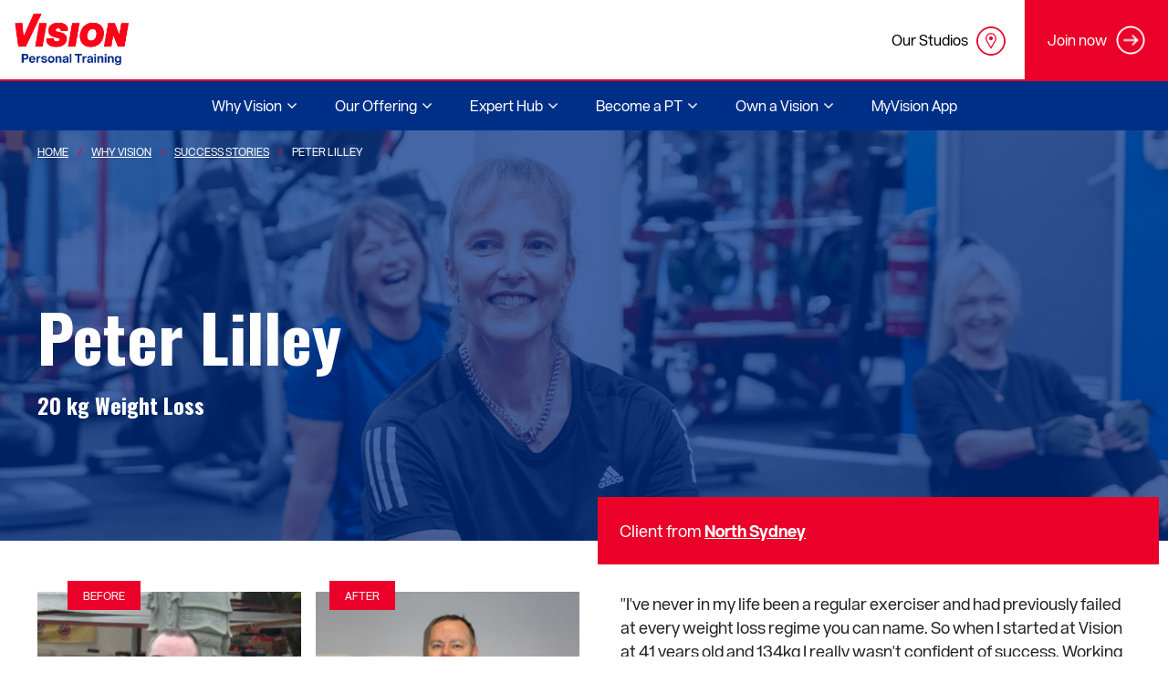

--- FILE ---
content_type: text/html; charset=UTF-8
request_url: https://www.visionpersonaltraining.com/why-vision/success-stories/peter-lilley
body_size: 77744
content:
<!DOCTYPE html>
<html lang="en" dir="ltr" prefix="content: http://purl.org/rss/1.0/modules/content/  dc: http://purl.org/dc/terms/  foaf: http://xmlns.com/foaf/0.1/  og: http://ogp.me/ns#  rdfs: http://www.w3.org/2000/01/rdf-schema#  schema: http://schema.org/  sioc: http://rdfs.org/sioc/ns#  sioct: http://rdfs.org/sioc/types#  skos: http://www.w3.org/2004/02/skos/core#  xsd: http://www.w3.org/2001/XMLSchema# ">
  <head>
    <!-- Google Tag Manager -->
<script>(function(w,d,s,l,i){w[l]=w[l]||[];w[l].push({'gtm.start':
new Date().getTime(),event:'gtm.js'});var f=d.getElementsByTagName(s)[0],
j=d.createElement(s),dl=l!='dataLayer'?'&l='+l:'';j.async=true;j.src=
'https://www.googletagmanager.com/gtm.js?id='+i+dl;f.parentNode.insertBefore(j,f);
})(window,document,'script','dataLayer','GTM-53R57ZQ');</script>
<!-- End Google Tag Manager -->
    <meta name="facebook-domain-verification" content="w3jro2rbmslejj55pre1yah1u7fypc" />
    <meta charset="utf-8" />
<meta name="description" content="Vision PT has helped hundreds of people meet their fitness goals. Learn how you can achieve your fitness goals with Vision PT today, just like Peter Lilley." />
<link rel="canonical" href="https://www.visionpersonaltraining.com/why-vision/success-stories/peter-lilley" />
<meta property="og:site_name" content="Vision Personal Training" />
<meta property="og:type" content="website" />
<meta property="og:url" content="https://www.visionpersonaltraining.com/why-vision/success-stories/peter-lilley" />
<meta property="og:title" content="Peter Lilley - Success Story - North Sydney | Vision PT" />
<meta property="og:description" content="Vision PT has helped hundreds of people meet their fitness goals. Learn how you can achieve your fitness goals with Vision PT today, just like Peter Lilley." />
<meta property="article:published_time" content="2020-11-23T11:47:17+1100" />
<meta property="article:modified_time" content="2023-10-12T07:39:26+1100" />
<meta name="google-site-verification" content="UfeocJx2yeGx8E9d28k-fH0zSn8fEJU_0cfmQEDF5Us" />
<meta name="Generator" content="Drupal 10 (https://www.drupal.org)" />
<meta name="MobileOptimized" content="width" />
<meta name="HandheldFriendly" content="true" />
<meta name="viewport" content="width=device-width, initial-scale=1.0" />
<!-- Google tag (gtag.js) -->
<script async src="https://www.googletagmanager.com/gtag/js?id=AW-845304131"></script>
<script>
  window.dataLayer = window.dataLayer || [];
  function gtag(){dataLayer.push(arguments);}
  gtag('js', new Date());

  gtag('config', 'AW-845304131');
</script>
<script type="application/ld+json">{
    "@context": "https://schema.org",
    "@graph": [
        {
            "@type": "Article",
            "@id": "https://www.visionpersonaltraining.com/why-vision/success-stories/peter-lilley",
            "headline": "Peter Lilley",
            "name": "Peter Lilley",
            "about": [],
            "description": "20 kg Weight Loss",
            "datePublished": "2020-11-23T11:47:17+1100",
            "dateModified": "2023-10-12T07:39:26+1100",
            "isAccessibleForFree": "True",
            "author": {
                "@type": "Person",
                "logo": {
                    "@type": "ImageObject",
                    "url": "https://www.visionpersonaltraining.com/sites/default/files/2020-08/logo-main_0.png",
                    "width": "231",
                    "height": "105"
                }
            },
            "publisher": {
                "@type": "Organization",
                "@id": "https://www.visionpersonaltraining.com",
                "name": "Vision Person Training",
                "url": "https://www.visionpersonaltraining.com",
                "logo": {
                    "@type": "ImageObject",
                    "url": "https://www.visionpersonaltraining.com/sites/default/files/2020-08/logo-main_0.png",
                    "width": "231",
                    "height": "105"
                }
            },
            "mainEntityOfPage": "https://www.visionpersonaltraining.com/why-vision/success-stories/peter-lilley"
        }
    ]
}</script>
<style type="text/css">.container{width:100%;padding-right:15px;padding-left:15px;margin-right:auto;margin-left:auto}@media (min-width:576px){.container{max-width:540px}}@media (min-width:768px){.container{max-width:720px}}@media (min-width:992px){.container{max-width:960px}}@media (min-width:1200px){.container{max-width:1140px}}.container-fluid{width:100%;padding-right:15px;padding-left:15px;margin-right:auto;margin-left:auto}.row{display:flex;flex-wrap:wrap;margin-right:-15px;margin-left:-15px}.no-gutters{margin-right:0;margin-left:0}.no-gutters>.col,.no-gutters>[class*=col-]{padding-right:0;padding-left:0}.col,.col-1,.col-10,.col-11,.col-12,.col-2,.col-3,.col-4,.col-5,.col-6,.col-7,.col-8,.col-9,.col-auto,.col-lg,.col-lg-1,.col-lg-10,.col-lg-11,.col-lg-12,.col-lg-2,.col-lg-3,.col-lg-4,.col-lg-5,.col-lg-6,.col-lg-7,.col-lg-8,.col-lg-9,.col-lg-auto,.col-md,.col-md-1,.col-md-10,.col-md-11,.col-md-12,.col-md-2,.col-md-3,.col-md-4,.col-md-5,.col-md-6,.col-md-7,.col-md-8,.col-md-9,.col-md-auto,.col-sm,.col-sm-1,.col-sm-10,.col-sm-11,.col-sm-12,.col-sm-2,.col-sm-3,.col-sm-4,.col-sm-5,.col-sm-6,.col-sm-7,.col-sm-8,.col-sm-9,.col-sm-auto,.col-xl,.col-xl-1,.col-xl-10,.col-xl-11,.col-xl-12,.col-xl-2,.col-xl-3,.col-xl-4,.col-xl-5,.col-xl-6,.col-xl-7,.col-xl-8,.col-xl-9,.col-xl-auto{position:relative;width:100%;padding-right:15px;padding-left:15px}.col{flex-basis:0;flex-grow:1;max-width:100%}.col-auto{flex:0 0 auto;width:auto;max-width:100%}.col-1{flex:0 0 8.3333333333%;max-width:8.3333333333%}.col-2{flex:0 0 16.6666666667%;max-width:16.6666666667%}.col-3{flex:0 0 25%;max-width:25%}.col-4{flex:0 0 33.3333333333%;max-width:33.3333333333%}.col-5{flex:0 0 41.6666666667%;max-width:41.6666666667%}.col-6{flex:0 0 50%;max-width:50%}.col-7{flex:0 0 58.3333333333%;max-width:58.3333333333%}.col-8{flex:0 0 66.6666666667%;max-width:66.6666666667%}.col-9{flex:0 0 75%;max-width:75%}.col-10{flex:0 0 83.3333333333%;max-width:83.3333333333%}.col-11{flex:0 0 91.6666666667%;max-width:91.6666666667%}.col-12{flex:0 0 100%;max-width:100%}.order-first{order:-1}.order-last{order:13}.order-0{order:0}.order-1{order:1}.order-2{order:2}.order-3{order:3}.order-4{order:4}.order-5{order:5}.order-6{order:6}.order-7{order:7}.order-8{order:8}.order-9{order:9}.order-10{order:10}.order-11{order:11}.order-12{order:12}.offset-1{margin-left:8.3333333333%}.offset-2{margin-left:16.6666666667%}.offset-3{margin-left:25%}.offset-4{margin-left:33.3333333333%}.offset-5{margin-left:41.6666666667%}.offset-6{margin-left:50%}.offset-7{margin-left:58.3333333333%}.offset-8{margin-left:66.6666666667%}.offset-9{margin-left:75%}.offset-10{margin-left:83.3333333333%}.offset-11{margin-left:91.6666666667%}@media (min-width:576px){.col-sm{flex-basis:0;flex-grow:1;max-width:100%}.col-sm-auto{flex:0 0 auto;width:auto;max-width:100%}.col-sm-1{flex:0 0 8.3333333333%;max-width:8.3333333333%}.col-sm-2{flex:0 0 16.6666666667%;max-width:16.6666666667%}.col-sm-3{flex:0 0 25%;max-width:25%}.col-sm-4{flex:0 0 33.3333333333%;max-width:33.3333333333%}.col-sm-5{flex:0 0 41.6666666667%;max-width:41.6666666667%}.col-sm-6{flex:0 0 50%;max-width:50%}.col-sm-7{flex:0 0 58.3333333333%;max-width:58.3333333333%}.col-sm-8{flex:0 0 66.6666666667%;max-width:66.6666666667%}.col-sm-9{flex:0 0 75%;max-width:75%}.col-sm-10{flex:0 0 83.3333333333%;max-width:83.3333333333%}.col-sm-11{flex:0 0 91.6666666667%;max-width:91.6666666667%}.col-sm-12{flex:0 0 100%;max-width:100%}.order-sm-first{order:-1}.order-sm-last{order:13}.order-sm-0{order:0}.order-sm-1{order:1}.order-sm-2{order:2}.order-sm-3{order:3}.order-sm-4{order:4}.order-sm-5{order:5}.order-sm-6{order:6}.order-sm-7{order:7}.order-sm-8{order:8}.order-sm-9{order:9}.order-sm-10{order:10}.order-sm-11{order:11}.order-sm-12{order:12}.offset-sm-0{margin-left:0}.offset-sm-1{margin-left:8.3333333333%}.offset-sm-2{margin-left:16.6666666667%}.offset-sm-3{margin-left:25%}.offset-sm-4{margin-left:33.3333333333%}.offset-sm-5{margin-left:41.6666666667%}.offset-sm-6{margin-left:50%}.offset-sm-7{margin-left:58.3333333333%}.offset-sm-8{margin-left:66.6666666667%}.offset-sm-9{margin-left:75%}.offset-sm-10{margin-left:83.3333333333%}.offset-sm-11{margin-left:91.6666666667%}}@media (min-width:768px){.col-md{flex-basis:0;flex-grow:1;max-width:100%}.col-md-auto{flex:0 0 auto;width:auto;max-width:100%}.col-md-1{flex:0 0 8.3333333333%;max-width:8.3333333333%}.col-md-2{flex:0 0 16.6666666667%;max-width:16.6666666667%}.col-md-3{flex:0 0 25%;max-width:25%}.col-md-4{flex:0 0 33.3333333333%;max-width:33.3333333333%}.col-md-5{flex:0 0 41.6666666667%;max-width:41.6666666667%}.col-md-6{flex:0 0 50%;max-width:50%}.col-md-7{flex:0 0 58.3333333333%;max-width:58.3333333333%}.col-md-8{flex:0 0 66.6666666667%;max-width:66.6666666667%}.col-md-9{flex:0 0 75%;max-width:75%}.col-md-10{flex:0 0 83.3333333333%;max-width:83.3333333333%}.col-md-11{flex:0 0 91.6666666667%;max-width:91.6666666667%}.col-md-12{flex:0 0 100%;max-width:100%}.order-md-first{order:-1}.order-md-last{order:13}.order-md-0{order:0}.order-md-1{order:1}.order-md-2{order:2}.order-md-3{order:3}.order-md-4{order:4}.order-md-5{order:5}.order-md-6{order:6}.order-md-7{order:7}.order-md-8{order:8}.order-md-9{order:9}.order-md-10{order:10}.order-md-11{order:11}.order-md-12{order:12}.offset-md-0{margin-left:0}.offset-md-1{margin-left:8.3333333333%}.offset-md-2{margin-left:16.6666666667%}.offset-md-3{margin-left:25%}.offset-md-4{margin-left:33.3333333333%}.offset-md-5{margin-left:41.6666666667%}.offset-md-6{margin-left:50%}.offset-md-7{margin-left:58.3333333333%}.offset-md-8{margin-left:66.6666666667%}.offset-md-9{margin-left:75%}.offset-md-10{margin-left:83.3333333333%}.offset-md-11{margin-left:91.6666666667%}}@media (min-width:992px){.col-lg{flex-basis:0;flex-grow:1;max-width:100%}.col-lg-auto{flex:0 0 auto;width:auto;max-width:100%}.col-lg-1{flex:0 0 8.3333333333%;max-width:8.3333333333%}.col-lg-2{flex:0 0 16.6666666667%;max-width:16.6666666667%}.col-lg-3{flex:0 0 25%;max-width:25%}.col-lg-4{flex:0 0 33.3333333333%;max-width:33.3333333333%}.col-lg-5{flex:0 0 41.6666666667%;max-width:41.6666666667%}.col-lg-6{flex:0 0 50%;max-width:50%}.col-lg-7{flex:0 0 58.3333333333%;max-width:58.3333333333%}.col-lg-8{flex:0 0 66.6666666667%;max-width:66.6666666667%}.col-lg-9{flex:0 0 75%;max-width:75%}.col-lg-10{flex:0 0 83.3333333333%;max-width:83.3333333333%}.col-lg-11{flex:0 0 91.6666666667%;max-width:91.6666666667%}.col-lg-12{flex:0 0 100%;max-width:100%}.order-lg-first{order:-1}.order-lg-last{order:13}.order-lg-0{order:0}.order-lg-1{order:1}.order-lg-2{order:2}.order-lg-3{order:3}.order-lg-4{order:4}.order-lg-5{order:5}.order-lg-6{order:6}.order-lg-7{order:7}.order-lg-8{order:8}.order-lg-9{order:9}.order-lg-10{order:10}.order-lg-11{order:11}.order-lg-12{order:12}.offset-lg-0{margin-left:0}.offset-lg-1{margin-left:8.3333333333%}.offset-lg-2{margin-left:16.6666666667%}.offset-lg-3{margin-left:25%}.offset-lg-4{margin-left:33.3333333333%}.offset-lg-5{margin-left:41.6666666667%}.offset-lg-6{margin-left:50%}.offset-lg-7{margin-left:58.3333333333%}.offset-lg-8{margin-left:66.6666666667%}.offset-lg-9{margin-left:75%}.offset-lg-10{margin-left:83.3333333333%}.offset-lg-11{margin-left:91.6666666667%}}@media (min-width:1200px){.col-xl{flex-basis:0;flex-grow:1;max-width:100%}.col-xl-auto{flex:0 0 auto;width:auto;max-width:100%}.col-xl-1{flex:0 0 8.3333333333%;max-width:8.3333333333%}.col-xl-2{flex:0 0 16.6666666667%;max-width:16.6666666667%}.col-xl-3{flex:0 0 25%;max-width:25%}.col-xl-4{flex:0 0 33.3333333333%;max-width:33.3333333333%}.col-xl-5{flex:0 0 41.6666666667%;max-width:41.6666666667%}.col-xl-6{flex:0 0 50%;max-width:50%}.col-xl-7{flex:0 0 58.3333333333%;max-width:58.3333333333%}.col-xl-8{flex:0 0 66.6666666667%;max-width:66.6666666667%}.col-xl-9{flex:0 0 75%;max-width:75%}.col-xl-10{flex:0 0 83.3333333333%;max-width:83.3333333333%}.col-xl-11{flex:0 0 91.6666666667%;max-width:91.6666666667%}.col-xl-12{flex:0 0 100%;max-width:100%}.order-xl-first{order:-1}.order-xl-last{order:13}.order-xl-0{order:0}.order-xl-1{order:1}.order-xl-2{order:2}.order-xl-3{order:3}.order-xl-4{order:4}.order-xl-5{order:5}.order-xl-6{order:6}.order-xl-7{order:7}.order-xl-8{order:8}.order-xl-9{order:9}.order-xl-10{order:10}.order-xl-11{order:11}.order-xl-12{order:12}.offset-xl-0{margin-left:0}.offset-xl-1{margin-left:8.3333333333%}.offset-xl-2{margin-left:16.6666666667%}.offset-xl-3{margin-left:25%}.offset-xl-4{margin-left:33.3333333333%}.offset-xl-5{margin-left:41.6666666667%}.offset-xl-6{margin-left:50%}.offset-xl-7{margin-left:58.3333333333%}.offset-xl-8{margin-left:66.6666666667%}.offset-xl-9{margin-left:75%}.offset-xl-10{margin-left:83.3333333333%}.offset-xl-11{margin-left:91.6666666667%}}.navbar{position:relative;display:flex;flex-wrap:wrap;align-items:center;justify-content:space-between;padding:1rem 2rem}.navbar-brand{display:inline-block;padding-top:.3125rem;padding-bottom:.3125rem;margin-right:2rem;font-size:1.25rem;line-height:inherit;white-space:nowrap}.navbar-brand:focus,.navbar-brand:hover{text-decoration:none}.navbar-nav{display:flex;flex-direction:column;padding-left:0;margin-bottom:0;list-style:none}.navbar-nav .nav-link{padding-right:0;padding-left:0}.navbar-nav .dropdown-menu{position:static;float:none}.navbar-text{display:inline-block;padding-top:.5rem;padding-bottom:.5rem}.navbar-collapse{flex-basis:100%;flex-grow:1;align-items:center}.navbar-toggler{padding:.25rem .75rem;font-size:1.25rem;line-height:1;background-color:transparent;border:1px solid transparent;border-radius:0}.navbar-toggler:focus,.navbar-toggler:hover{text-decoration:none}.navbar-toggler-icon{display:inline-block;width:1.5em;height:1.5em;vertical-align:middle;content:"";background:no-repeat 50%;background-size:100% 100%}@media (max-width:575.98px){.navbar-expand-sm>.container,.navbar-expand-sm>.container-fluid{padding-right:0;padding-left:0}}@media (min-width:576px){.navbar-expand-sm{flex-flow:row nowrap;justify-content:flex-start}.navbar-expand-sm .navbar-nav{flex-direction:row}.navbar-expand-sm .navbar-nav .dropdown-menu{position:absolute}.navbar-expand-sm .navbar-nav .nav-link{padding-right:.5rem;padding-left:.5rem}.navbar-expand-sm>.container,.navbar-expand-sm>.container-fluid{flex-wrap:nowrap}.navbar-expand-sm .navbar-collapse{display:flex!important;flex-basis:auto}.navbar-expand-sm .navbar-toggler{display:none}}@media (max-width:767.98px){.navbar-expand-md>.container,.navbar-expand-md>.container-fluid{padding-right:0;padding-left:0}}@media (min-width:768px){.navbar-expand-md{flex-flow:row nowrap;justify-content:flex-start}.navbar-expand-md .navbar-nav{flex-direction:row}.navbar-expand-md .navbar-nav .dropdown-menu{position:absolute}.navbar-expand-md .navbar-nav .nav-link{padding-right:.5rem;padding-left:.5rem}.navbar-expand-md>.container,.navbar-expand-md>.container-fluid{flex-wrap:nowrap}.navbar-expand-md .navbar-collapse{display:flex!important;flex-basis:auto}.navbar-expand-md .navbar-toggler{display:none}}@media (max-width:991.98px){.navbar-expand-lg>.container,.navbar-expand-lg>.container-fluid{padding-right:0;padding-left:0}}@media (min-width:992px){.navbar-expand-lg{flex-flow:row nowrap;justify-content:flex-start}.navbar-expand-lg .navbar-nav{flex-direction:row}.navbar-expand-lg .navbar-nav .dropdown-menu{position:absolute}.navbar-expand-lg .navbar-nav .nav-link{padding-right:.5rem;padding-left:.5rem}.navbar-expand-lg>.container,.navbar-expand-lg>.container-fluid{flex-wrap:nowrap}.navbar-expand-lg .navbar-collapse{display:flex!important;flex-basis:auto}.navbar-expand-lg .navbar-toggler{display:none}}@media (max-width:1199.98px){.navbar-expand-xl>.container,.navbar-expand-xl>.container-fluid{padding-right:0;padding-left:0}}@media (min-width:1200px){.navbar-expand-xl{flex-flow:row nowrap;justify-content:flex-start}.navbar-expand-xl .navbar-nav{flex-direction:row}.navbar-expand-xl .navbar-nav .dropdown-menu{position:absolute}.navbar-expand-xl .navbar-nav .nav-link{padding-right:.5rem;padding-left:.5rem}.navbar-expand-xl>.container,.navbar-expand-xl>.container-fluid{flex-wrap:nowrap}.navbar-expand-xl .navbar-collapse{display:flex!important;flex-basis:auto}.navbar-expand-xl .navbar-toggler{display:none}}.navbar-expand{flex-flow:row nowrap;justify-content:flex-start}.navbar-expand>.container,.navbar-expand>.container-fluid{padding-right:0;padding-left:0}.navbar-expand .navbar-nav{flex-direction:row}.navbar-expand .navbar-nav .dropdown-menu{position:absolute}.navbar-expand .navbar-nav .nav-link{padding-right:.5rem;padding-left:.5rem}.navbar-expand>.container,.navbar-expand>.container-fluid{flex-wrap:nowrap}.navbar-expand .navbar-collapse{display:flex!important;flex-basis:auto}.navbar-expand .navbar-toggler{display:none}.navbar-light .navbar-brand,.navbar-light .navbar-brand:focus,.navbar-light .navbar-brand:hover{color:rgba(0,0,0,.9)}.navbar-light .navbar-nav .nav-link{color:rgba(0,0,0,.5)}.navbar-light .navbar-nav .nav-link:focus,.navbar-light .navbar-nav .nav-link:hover{color:rgba(0,0,0,.7)}.navbar-light .navbar-nav .nav-link.disabled{color:rgba(0,0,0,.3)}.navbar-light .navbar-nav .active>.nav-link,.navbar-light .navbar-nav .nav-link.active,.navbar-light .navbar-nav .nav-link.show,.navbar-light .navbar-nav .show>.nav-link{color:rgba(0,0,0,.9)}.navbar-light .navbar-toggler{color:rgba(0,0,0,.5);border-color:rgba(0,0,0,.1)}.navbar-light .navbar-toggler-icon{background-image:url("data:image/svg+xml;charset=utf-8,%3Csvg viewBox='0 0 30 30' xmlns='http://www.w3.org/2000/svg'%3E%3Cpath stroke='rgba(0, 0, 0, 0.5)' stroke-width='2' stroke-linecap='round' stroke-miterlimit='10' d='M4 7h22M4 15h22M4 23h22'/%3E%3C/svg%3E")}.navbar-light .navbar-text{color:rgba(0,0,0,.5)}.navbar-light .navbar-text a,.navbar-light .navbar-text a:focus,.navbar-light .navbar-text a:hover{color:rgba(0,0,0,.9)}.navbar-dark .navbar-brand,.navbar-dark .navbar-brand:focus,.navbar-dark .navbar-brand:hover,.navbar-dark .navbar-nav .nav-link{color:#fff}.navbar-dark .navbar-nav .nav-link:focus,.navbar-dark .navbar-nav .nav-link:hover{color:hsla(0,0%,100%,.75)}.navbar-dark .navbar-nav .nav-link.disabled{color:hsla(0,0%,100%,.25)}.navbar-dark .navbar-nav .active>.nav-link,.navbar-dark .navbar-nav .nav-link.active,.navbar-dark .navbar-nav .nav-link.show,.navbar-dark .navbar-nav .show>.nav-link{color:hsla(0,0%,100%,.5)}.navbar-dark .navbar-toggler{color:#fff;border-color:hsla(0,0%,100%,.1)}.navbar-dark .navbar-toggler-icon{background-image:url("data:image/svg+xml;charset=utf-8,%3Csvg viewBox='0 0 30 30' xmlns='http://www.w3.org/2000/svg'%3E%3Cpath stroke='%23fff' stroke-width='2' stroke-linecap='round' stroke-miterlimit='10' d='M4 7h22M4 15h22M4 23h22'/%3E%3C/svg%3E")}.navbar-dark .navbar-text{color:#fff}.navbar-dark .navbar-text a,.navbar-dark .navbar-text a:focus,.navbar-dark .navbar-text a:hover{color:hsla(0,0%,100%,.5)}*{margin:0}body{font-family:Arial,Helvetica,sans-serif;background-color:#f6f6f6;overflow-x:hidden}.skip-to-main{opacity:0;display:none}.btn{display:inline-block;font-weight:400;color:#212529;text-align:center;vertical-align:middle;-webkit-user-select:none;-moz-user-select:none;-ms-user-select:none;user-select:none;background-color:transparent;border:1px solid transparent;padding:.375rem .75rem;font-size:1rem;line-height:1.5;border-radius:0;transition:color .15s ease-in-out,background-color .15s ease-in-out,border-color .15s ease-in-out,box-shadow .15s ease-in-out}.page__footer,.page__main{opacity:0}.navbar button{opacity:0;display:none}@media (max-width:1024px){.navbar button{display:block;opacity:1}}.navbar .block--visionpt-main-menu{display:none}.navbar{padding:0;align-items:flex-start;min-height:86px;position:fixed;width:100%;background-color:#fff;z-index:15}@media (max-width:1024px){.navbar{min-height:56px}}@media (min-width:1024px){.navbar{display:flex}}.navbar .navbar-toggler{position:absolute;right:0;top:0;display:none;border:0;height:56px;width:56px;padding:7px 0 0 18px}@media (max-width:1024px){.navbar .navbar-toggler{display:block;background-color:#f6f6f6}}.navbar .navbar-toggler span{display:block;width:21px;height:2px;margin-bottom:5px;position:relative;background:#747474;z-index:1;transform-origin:4px 0;-webkit-transform-origin:4px 0;transition:transform .5s cubic-bezier(.77,.2,.05,1),background .5s cubic-bezier(.77,.2,.05,1),opacity .55s ease}.navbar .navbar-toggler span:first-child{transform-origin:0 0;-webkit-transform-origin:0 0}.navbar .navbar-toggler span:nth-last-child(2){transform-origin:0 100%;-webkit-transform-origin:0 100%}.navbar .navbar-toggler[aria-expanded=true] span{opacity:1;transform:rotate(45deg) translate(-7px,-11px);-webkit-transform:rotate(45deg) translate(-7px,-11px);background:#747474}.navbar .navbar-toggler[aria-expanded=true] span:nth-last-child(3){opacity:0;transform:rotate(0) scale(.2);-webkit-transform:rotate(0) scale(.2)}.navbar .navbar-toggler[aria-expanded=true] span:nth-last-child(2){transform:rotate(-45deg) translate(-1px,7px);-webkit-transform:rotate(-45deg) translate(-1px,7px)}.navbar .container.navbar-expand-mds{display:block;padding:0}.navbar .container.navbar-expand-mds.top-menu-wrapper{padding-top:0}@media (max-width:1024px){.navbar .container.navbar-expand-mds.top-menu-wrapper{padding:0;margin-top:57px;border-top:2px solid #ea0029}}.navbar .collapsing{transition:height .1s ease-out}@media (max-width:1024px){.navbar .navbar-expand-mds .collapse:not(.show){display:none}}@media (min-width:768px){.navbar .navbar-expand-mds .navbar-collapse{display:flex;display:-webkit-flex;flex-wrap:wrap;-webkit-flex-wrap:wrap}}@media (min-width:1024px){.navbar .navbar-expand-mds .navbar-nav{flex-direction:row;display:flex;display:-webkit-flex;flex-wrap:wrap;-webkit-flex-wrap:wrap}}@media (min-width:1024px){.navbar .navbar-expand-mds .navbar-nav .dropdown-menu{position:absolute;margin-top:0}}.navbar .branding{position:absolute;width:200px;height:87px;display:flex;display:-webkit-flex;justify-items:center;padding-left:16px}@media (max-width:1024px){.navbar .branding{height:57px}}@media (max-width:1024px){.navbar .branding img{max-height:32px}}.navbar .container{max-width:inherit}.navbar a.navbar-brand img{max-width:125px}.navbar .top-menu__field-top-menu-icon img{max-width:32px;max-height:32px}.navbar>.container,.navbar>.container-fluid{display:flex;flex-wrap:wrap;align-items:center;justify-content:space-between}.block--joinnowbutton{align-items:center;background-color:#ea0029;color:#fff;display:flex;display:-webkit-flex;height:38px;margin-right:-15px;font-size:16px;padding:25px;float:right}@media (max-width:1024px){.block--joinnowbutton{height:65px;margin:0 -15px;float:none;padding:17px 20px 18px;display:block}}.block--joinnowbutton p{margin:0}.block--joinnowbutton img{width:32px;margin-left:10px}.block--joinnowbutton .top-right-menu__link{text-align:center;width:100%}.block--joinnowbutton a{color:#fff;display:flex;display:-webkit-flex;align-items:center;text-align:center;text-decoration:none}.block--joinnowbutton a:hover{text-decoration:none}@media (max-width:1024px){.block--joinnowbutton a{justify-content:center;-webkit-justify-content:center}}.block--topmenu{float:right}@media (max-width:1024px){.block--topmenu{float:none;margin-left:-15px;margin-right:-15px}}.block--topmenu .menu{margin:0;display:flex;display:-webkit-flex;flex-wrap:wrap;-webkit-flex-wrap:wrap}@media (max-width:1024px){.block--topmenu .menu{padding:0;margin:0}}.block--topmenu .menu li{align-items:center;list-style-type:none;display:flex;display:-webkit-flex;flex-wrap:wrap;-webkit-flex-wrap:wrap;position:relative}.block--topmenu .menu li:first-child{border-right:1px solid #eee}@media (max-width:1024px){.block--topmenu .menu li:first-child .menu-link-contenttop-menu{margin-left:28px}}@media (max-width:1024px){.block--topmenu .menu li{flex-grow:1;width:50%}}.block--topmenu .menu li .menu-link-contenttop-menu{position:absolute;right:20px;top:29px}@media (max-width:1024px){.block--topmenu .menu li .menu-link-contenttop-menu{top:12px;left:50%;margin-left:5px;width:38px}}@media (max-width:480px){.block--topmenu .menu li .menu-link-contenttop-menu{right:13px}}.block--topmenu .menu li .btn-link{color:#000;height:74px;display:flex;display:-webkit-flex;align-items:center;padding-right:60px;text-decoration:none}.block--topmenu .menu li .btn-link.no-icon{padding-right:.75rem}@media (max-width:1024px){.block--topmenu .menu li .btn-link{height:62px;display:inline-block;position:relative;padding-top:16px;margin:0 auto;width:100%}}@media (max-width:480px){.block--topmenu .menu li .btn-link{padding-right:55px}}.block--topmenu .menu li .btn-link:hover{background-color:#f6f6f6;text-decoration:none}.main-menu{background-color:#f6f6f6;border-top:2px solid #ea0029;height:56px;max-width:100%}@media (max-width:1024px){.main-menu{border-top:0;height:auto;padding:0}}.geolocation-map-wrapper{opacity:0}.bg-grey{background-color:#f6f6f6}
</style>
<script type="text/javascript">addthis_share = {url: "https://www.visionpersonaltraining.com/why-vision/success-stories/peter-lilley?vid=345293"};</script>
<meta property="og:image:url" content="https://www.visionpersonaltraining.com/sites/default/files/styles/social_share_1_91_1/public/2020-11/PeterLilley29333-After.JPG?itok=1zSF6vtQ&amp;vid=345293" />
<meta property="og:image:alt" content="Peter Lilley (after)" />
<meta property="og:image:width" content="350" />
<meta property="og:image:height" content="524" />
<meta property="og:image" content="https://www.visionpersonaltraining.com/sites/default/files/styles/social_share_1_91_1/public/2020-11/PeterLilley29333-After.JPG?itok=1zSF6vtQ&amp;vid=345293" />
<link rel="icon" href="/themes/custom/visionpt/favicon.ico" type="image/vnd.microsoft.icon" />
<script>window.a2a_config=window.a2a_config||{};a2a_config.callbacks=[];a2a_config.overlays=[];a2a_config.templates={};</script>

    <title>Peter Lilley - Success Story - North Sydney | Vision PT</title>
    <link rel="stylesheet" media="all" href="/sites/default/files/css/optimized/css_97htjIvQ15V1EfeTASftshiMIzLS36LIXVDogWwnlWQ.IJ5KA0xBsRRaiRPaWB6Sh9PN3WKo_EsNIYaw8SqYqYc.css?t95r5b" />
<link rel="stylesheet" media="all" href="/sites/default/files/css/optimized/css_Zru9LBZ0sAXcjonUFHSutTAZkU-sNKpHr1JGBQ4FyU0.bkPvoFYCA2Lixa4KISvTdT3EKjCHiKrtKcE261byVx0.css?t95r5b" />
<link rel="stylesheet" media="all" href="/sites/default/files/css/optimized/css_kzULKG5pzGyNLykluQb5oDJTQPcLlJKzZ5imyM6J1h8.b9DwpaiAlb0lsM657D5Lniy-cPNAkk4Cxr45yy473q4.css?t95r5b" />
<link rel="stylesheet" media="all" href="/sites/default/files/css/optimized/css_uI2FntcPi0s7LE7aVRLFPdaOjEJ2AvgJxZxn7U_KEpU.uS1FFwOJYeXSeF3bIVSvkMkrHh5opqqW_F79rAx63B0.css?t95r5b" />
<link rel="stylesheet" media="all" href="/sites/default/files/css/optimized/css_LyrrR6JZO8eTCViUPzg899V1r3IBqMYsy9zQoA-d_xo.Awf46AhlxtFml2KQ8H4-E0dZzxzlJb1Ua0P5_ptOC4k.css?t95r5b" />
<link rel="stylesheet" media="all" href="/sites/default/files/css/optimized/css_YuXFCqJ6Mh9c2Lz522vxxQKwCuYdi4B4eglcgrxGnjc.xk_yrolxl9EFVCS6-YD3__eEEiB4lkwtBVMLZeTfMbA.css?t95r5b" />
<link rel="stylesheet" media="all" href="/sites/default/files/css/optimized/css_Awu9YtmWu_taaaaJKswYqKQEUWlATiU0b-9Ka6etFfU.pYA92qiAPS662AtCQt6lMeZYgkI683UmfkdP-4BIymA.css?t95r5b" />
<link rel="stylesheet" media="all" href="/sites/default/files/css/optimized/css_yIJuzHvo1e460jlmqttlj52OMZk0ZV7QmKCy-1vP5ZI.qAT_vNKdppWlPfwRvdNPIJfErkIfxMw2j_eesucANOI.css?t95r5b" />
<link rel="stylesheet" media="all" href="/sites/default/files/css/optimized/css_xnDYBl4OD9snX7Sf9EyJ9VkzRg71lff1OegyGLU8z1w.l_5ZkiCBh5EcPa_3_oVW7iVMoKNAq5rw47oEzn5A4uM.css?t95r5b" />
<link rel="stylesheet" media="all" href="/sites/default/files/css/optimized/css_gfUtLDXi72df47AexuJ-vm_wJb2QkME0vEvBnJxO6dA.x5nsh_uKblK9k6iDq9xx7vDex30jZc5ML0YXij4JCf0.css?t95r5b" />
<link rel="stylesheet" media="all" href="/sites/default/files/css/optimized/css_CYXnyo1qFoxHAoBBNsSqN8PVNbP8sxeQ_LtauZ50Wgs.g1uXGwNn2HpE6NbJGbnMjYWIh7kyfoVz_UhSlBh2o3s.css?t95r5b" />
<link rel="stylesheet" media="all" href="/sites/default/files/css/optimized/css_QF7anExUIQ9m7lRlQYpqk7QebuejK_k7Tyzw3UgZ-hg.PZJw_IXbQZH7i6WEC-FHNDBoI3_PTyzLEmC7wWy4oTU.css?t95r5b" />
<link rel="stylesheet" media="all" href="/sites/default/files/css/optimized/css_7QllbjqoprdCwoIdo3V7DWqJKkTBOzMJn-xZmsutiww.8xdGy7dXc6zJNYRxgF4k0vgBhKloby5N-_V1MMOlg8A.css?t95r5b" />
<link rel="stylesheet" media="all" href="/sites/default/files/css/optimized/css_hnJTGN1fzih_ZZssV428NML2NhpFxXlJrqaLNgE8CHo.F9pmb7LygmrpoeT1fXJA7PaAVf2oWybBXF5F5Eihki4.css?t95r5b" />
<link rel="stylesheet" media="all" href="/sites/default/files/css/optimized/css__13fw7LchbE-h7zw4b3GPIwiFWcaKaefv7L39uOe9so.KNMtBlCBCom77JyoWGB48Q3ueDS7rzZa_7XYX8jrDaA.css?t95r5b" />
<link rel="stylesheet" media="all" href="/sites/default/files/css/optimized/css_0jPT-BWLonFoD1a1XPcxcniBn9WgukRnniaE-xYrMIs.eYuzxX6GcmG8wPZRhL7aCvvGdgilCJbuAMMEoRSvz4o.css?t95r5b" />
<link rel="stylesheet" media="all" href="/sites/default/files/css/optimized/css_wcTRp4Ty5SGu4F6Mj_Src4xCVH1pAn1ZKdFhbgibbUI.Sk-ip5PYfIjxUJ83DbxAtt7sIYi2qRj5I2X4c7e8Vm0.css?t95r5b" />
<link rel="stylesheet" media="all" href="/sites/default/files/css/optimized/css_XYJeCymlgeYq2fA8gUC7CjnYFGGkur-vgRftab7u22k.kpMc62oK0cmz6PxvM1ud_W8MfI7jbwibsQJBwUKnj6o.css?t95r5b" />
<link rel="stylesheet" media="all" href="/sites/default/files/css/optimized/css_GbvmbJJu3etNuvRxzgpArn9FbrGIPob5sKfVZm03KVw.b0Zuw7zuYwqRxAI1V79cTc_023d639V2bQ6KyuEtbY0.css?t95r5b" />
<link rel="stylesheet" media="all" href="/sites/default/files/css/optimized/css_Q6hS9heFRWwmGWvo9WsD_D6nDHdUaUnYt6sC6_oX9L8.KZBkzzAnxe-rSrbfNF3hMC36Vi24PspRllNxk4SA9Ww.css?t95r5b" />
<link rel="stylesheet" media="all" href="/sites/default/files/css/optimized/css_41w6dBZ448pJSogyLgoToui9MDm8KnZHhhxIUFUonds.PQ-2T_xzJKQYbbkpGgIM9A4s115DO680EaZM47Z16XI.css?t95r5b" />
<link rel="stylesheet" media="all" href="/sites/default/files/css/optimized/css_JCU_zSqQm3rvBIXWevl-Uch6AS6Fms27h_AxAbdSM2A.2mNgp1qsab5wdrSlpKLQv707xKZ0u6LnqctpgDVxkVk.css?t95r5b" />
<link rel="stylesheet" media="all" href="/sites/default/files/css/optimized/css__7a65Qsn2GbI6R4HiSGaSbf2n93vUm8S71hKr7aus8Y.0Qb5zpcCHmzpoF5ZOnDsfklWZn6rg3JsnrG0c7cJ-44.css?t95r5b" />
<link rel="stylesheet" media="all" href="/sites/default/files/css/optimized/css_PRpLCpZQr4zTfafBQvuU6Ai1fdWr3UHToA3uiawHjkM.fLPfLB0XwmNrMgpuaRfK4T-BBNy7nDIXycFgFzdHoEQ.css?t95r5b" />
<link rel="stylesheet" media="all" href="/sites/default/files/css/optimized/css_Z-5TKx9kThxW5rYM3vQRCBc8GEdIN_NvKS9iqhDQafw.RyxC-gT9frmBMijOhY3C3K32AabFm7-q9HkDsnP6XHU.css?t95r5b" />
<link rel="stylesheet" media="all" href="/sites/default/files/css/optimized/css_Q7zLgQvyD3dkOHXnT2wFwjtThfQupYWs-a29sqLPi4I.NBaa9xsCtF_rCNvid3JjjAs77Sb-JtnwFbAZvmTkOJs.css?t95r5b" />
<link rel="stylesheet" media="all" href="/sites/default/files/css/optimized/css_kJqax_RkZBAk2I3Nq_rTD9LHc0oMwWKlanYK42ORIfM.zTSiciBJCN04ULznc2T1MWG59Py-6ONyTHVVm-YCHX4.css?t95r5b" />
<link rel="stylesheet" media="all" href="/sites/default/files/css/optimized/css_uY-6t5QdAL3XAXZDd2MnsDHv7hlVdopgBLmb2Fw8MM0.kPj1f85HT-x6lD3WcW4Y8vS7dkBQHDkUUUbVV177LbU.css?t95r5b" />
<link rel="stylesheet" media="all" href="/sites/default/files/css/optimized/css_WW857QUKfBHotxEk7DCPodsIvLWWljZ9Q8yOxxTmfMw.Bo0iKvHhnmyBvRlCIPv2Khb35svkL17ngTmPZE_JqNY.css?t95r5b" />
<link rel="stylesheet" media="all" href="//fonts.googleapis.com/css2?family=Oswald:wght@200..700&amp;display=swap" />

    <noscript><link type="text/css" rel="stylesheet" href="/themes/custom/visionpt/assets/css/main.style.min.css?v=2025.11.08.708"></noscript>
    

    <link rel="preload" href="/themes/custom/visionpt/assets/fonts/Acronym/Acronym-Light-webfont.woff" as="font" type="font/woff" crossorigin>
    <link rel="preload" href="/themes/custom/visionpt/assets/fonts/Acronym/Acronym-Regular-webfont.woff" as="font" type="font/woff" crossorigin>
    <link rel="preload" href="/themes/custom/visionpt/assets/fonts/Acronym/Acronym-Regular_Italic-webfont.woff" as="font" type="font/woff" crossorigin>
    <link rel="preload" href="/themes/custom/visionpt/assets/fonts/Acronym/Acronym-Semibold-webfont.woff" as="font" type="font/woff" crossorigin>
    <link rel="preload" href="/themes/custom/visionpt/assets/fonts/Acronym/Acronym-Bold-webfont.woff" as="font" type="font/woff" crossorigin>

    <link rel="preconnect" href="https://s.ytimg.com">
    <link rel="preconnect" href="https://www.youtube.com/">
    <link rel="preconnect" href="https://moat.com/">
    <link rel="preconnect" href="https://fonts.google.com/">

    <script type="text/javascript">
    (function(c,l,a,r,i,t,y){
        c[a]=c[a]||function(){(c[a].q=c[a].q||[]).push(arguments)};
        t=l.createElement(r);t.async=1;t.src="https://www.clarity.ms/tag/"+i;
        y=l.getElementsByTagName(r)[0];y.parentNode.insertBefore(t,y);
    })(window, document, "clarity", "script", "ng9xjfbdzp");
    </script>

  </head>
  <body class="node-10846 node-type--success-story path-node">
    <!-- Google Tag Manager (noscript) -->
<noscript><iframe src="https://www.googletagmanager.com/ns.html?id=GTM-53R57ZQ"
height="0" width="0" style="display:none;visibility:hidden"></iframe></noscript>
<!-- End Google Tag Manager (noscript) -->

        <a href="#main-content" class="sr-only sr-only-focusable skip-to-main">
      Skip to main content
    </a>
    
      <div class="dialog-off-canvas-main-canvas" data-off-canvas-main-canvas>
    <div class="page">
  
  <nav class="navbar navbar-light ">
    <div class="container branding">
                

<a href="/" class="navbar-brand d-flex align-items-center " aria-label="Vision Personal Training Logo">
        <img src="/sites/default/files/2020-08/logo-main_0.png" alt="Vision Personal Training Logo 12" />

   
</a>



          </div>

    <button class="navbar-toggler" type="button" data-toggle="collapse" data-target=".navbar-collapse" aria-controls="navbar-collapse" aria-expanded="false" aria-label="Toggle navigation">
      <span></span>
      <span></span>
      <span></span>
    </button>

    <div class="container navbar-expand-mds top-menu-wrapper">
      <div class="collapse navbar-collapse">
        <div class="container menu-top-wrapper">
                        
  <div data-block-plugin-id="block_content:8df85d3c-f84d-4830-88d9-584457dd7f49" class="block--type-top-right-menu block-custom-content block block--top-right-menu block--joinnowbutton">

  
    

    <div class="top-right-menu__link">
      <a id="header-join-now" href="/join-now">
        <p>Join now</p>
        <img loading="lazy" src="/sites/default/files/2020-08/arrow-white-rounded.png" class="img-fluid" alt="Right Arrow">
      </a>
    </div>

  </div>

  <div data-block-plugin-id="system_menu_block:top-menu" class="block block--topmenu block--system-menu">

  
    

            
    <ul class="menu menu-level-0">
      
      
      <li class="menu-item">
                        <a href="/our-studios" class="btn btn-link is-active" title="Our Studios" target="" rel="">
          Our Studios
                                
  
  <div class="menu_link_content menu-link-contenttop-menu view-mode-default menu-dropdown menu-dropdown-0 menu-type-default">
              
            <div class="top-menu__field-top-menu-icon">  
<img loading="lazy" src="/sites/default/files/2020-08/icon-pin_0.png" width="64" height="64" alt="Pin Icon" typeof="foaf:Image" class="img-fluid">

</div>
      
      </div>



                  </a>
      </li>
        </ul>



      
  </div>


                  </div>
      </div>
    </div>

    
    <div class="container navbar-expand-mds">
      <div class="collapse navbar-collapse">
        <div class="container main-menu">
          <div>
                            
  <div data-block-plugin-id="system_menu_block:main" class="block block--visionpt-main-menu block--system-menu">

  
    

            
  


  <ul class="nav navbar-nav">
                          
                                  
        <li class="nav-item dropdown">
                      <a href="/why-vision" class="btn btn-link nav-link dropdown-toggle" data-bs-toggle="dropdown" data-drupal-link-system-path="node/1171">Why Vision</a>
                          <div class="dropdown-menu">
                        <a href="/why-vision/emotions" class="btn btn-link dropdown-item" data-drupal-link-system-path="node/1186">Emotions</a>
                        <a href="/why-vision/education" class="btn btn-link dropdown-item" data-drupal-link-system-path="node/1221">Education</a>
                        <a href="/why-vision/eating" class="btn btn-link dropdown-item" data-drupal-link-system-path="node/1206">Eating</a>
                        <a href="/why-vision/exercise" class="btn btn-link dropdown-item" title="Exercise" data-drupal-link-system-path="node/1211">Exercise</a>
                        <a href="/why-vision/success-stories" class="btn btn-link dropdown-item" data-drupal-link-system-path="node/836">Success Stories</a>
  </div>
                              </li>
                      
                                  
        <li class="nav-item dropdown">
                      <a href="/our-offering" class="btn btn-link nav-link dropdown-toggle" data-bs-toggle="dropdown" data-drupal-link-system-path="node/1176">Our Offering</a>
                          <div class="dropdown-menu">
                        <a href="https://www.visionpersonaltraining.com/strongher" class="btn btn-link dropdown-item" title="strongHER">strongHER</a>
                        <a href="/our-offering/personal-training" class="btn btn-link dropdown-item" title="Personal Training" data-drupal-link-system-path="node/1191">Personal Training</a>
                        <a href="/our-offering/group-training" class="btn btn-link dropdown-item" title="Group Training" data-drupal-link-system-path="node/1181">Group Training</a>
                        <a href="/our-offering/online-training" class="btn btn-link dropdown-item" title="Online Training" data-drupal-link-system-path="node/1196">Online Training</a>
                        <a href="/our-offering/myvision" class="btn btn-link dropdown-item" data-drupal-link-system-path="node/1201">MyVision App</a>
  </div>
                              </li>
                      
                                  
        <li class="nav-item dropdown">
                      <a href="/expert-hub" class="btn btn-link nav-link dropdown-toggle" title="Success Stories" data-bs-toggle="dropdown" data-drupal-link-system-path="node/1226">Expert Hub</a>
                          <div class="dropdown-menu">
                        <a href="/expert-hub/expert-articles" class="btn btn-link dropdown-item" data-drupal-link-system-path="node/526">Expert Articles</a>
                        <a href="/expert-hub/myvision-recipes" class="btn btn-link dropdown-item" title="MyVision Recipes" data-drupal-link-system-path="node/761">MyVision Recipes</a>
  </div>
                              </li>
                      
                                  
        <li class="nav-item dropdown">
                      <a href="/become-a-vision-personal-trainer" class="btn btn-link nav-link dropdown-toggle" data-bs-toggle="dropdown" data-drupal-link-system-path="node/1236">Become a PT</a>
                          <div class="dropdown-menu">
                        <a href="/become-a-pt/why-join" class="btn btn-link dropdown-item" data-drupal-link-system-path="node/1231">Why Join?</a>
                        <a href="/become-a-pt/vision-academy" class="btn btn-link dropdown-item" data-drupal-link-system-path="node/12916">Vision Academy</a>
                        <a href="/become-a-pt/trainer-application-form" class="btn btn-link dropdown-item" title="Join the team " data-drupal-link-system-path="node/696">Trainer Application Form</a>
  </div>
                              </li>
                      
                                  
        <li class="nav-item dropdown">
                      <a href="/own-a-vision" class="btn btn-link nav-link dropdown-toggle" title="Own a Vision" data-bs-toggle="dropdown" data-drupal-link-system-path="node/1241">Own a Vision</a>
                          <div class="dropdown-menu">
                        <a href="/own-a-vision/why-franchise-with-us" class="btn btn-link dropdown-item" title="6 steps to franchise" data-drupal-link-system-path="node/12921">Franchise with us</a>
                        <a href="/own-a-vision/franchise-application-form" class="btn btn-link dropdown-item" title="Get more information about becoming an owner" data-drupal-link-system-path="node/926">Get more info</a>
  </div>
                              </li>
                      
                                  
        <li class="nav-item">
                      <a href="/myvision-app" class="btn btn-link nav-link" data-drupal-link-system-path="node/14241">MyVision App</a>
                  </li>
            </ul>


      
  </div>


                      </div>
        </div>
      </div>
    </div>
  </nav>

  <main class="page__main">
        <header class="page__header">
      <div class="container">
          <div data-drupal-messages-fallback class="hidden"></div>


      </div>
    </header>
    
        <div class="page__content">
              
  <div data-block-plugin-id="system_breadcrumb_block" class="block block--breadcrumbs">

  
    

              <nav aria-label="breadcrumb" class="">
    <ol class="breadcrumb">
              <li class="breadcrumb-item ">
                      <a href="/">Home</a>
                  </li>
              <li class="breadcrumb-item ">
                      <a href="/why-vision">Why Vision</a>
                  </li>
              <li class="breadcrumb-item ">
                      <a href="/why-vision/success-stories">Success Stories</a>
                  </li>
              <li class="breadcrumb-item active">
                      Peter Lilley
                  </li>
          </ol>
  </nav>

      
  </div>

  <div data-block-plugin-id="system_main_block" class="block block--visionpt-content block--system-main">

  
    

            <article about="/why-vision/success-stories/peter-lilley" class="node node--promoted success-story success-story--full">
  
  

      <div>
  <div class="container-fluid">
    <div class="row">
            <div class="col-md-12">
        



  <div data-block-plugin-id="hero_banner_in_success_story_block" class="block block--hero-banner block--hero-banner--align-center">

  
    

      

      
  <div class="hero-banner">

    <h1 class="hero-banner--heading">Peter Lilley</h1>

    
          <div class="hero-banner--text">20 kg Weight Loss</div>
         
    
      <div class="hero-banner--cta-wrapper">
                                </div>

          <div class="hero-banner--bgimage-desktop">
        <img src="https://www.visionpersonaltraining.com/sites/default/files/styles/hero_banner/public/2025-01/Group%20Training_01%20%281%29.png?itok=78olTK0_" alt="Transformation at the bottom_Mobile">
      </div>
      <div class="hero-banner--bgimage-mobile">
        <img src="https://www.visionpersonaltraining.com/sites/default/files/styles/hero_banner_mobile/public/2025-01/Group%20Training_01%20%281%29.png?itok=gv8AcCmx" alt="Transformation at the bottom_Mobile">
      </div>
    
    
    
  </div>
  
  </div>

      </div>
          </div>
  </div>
</div>
<div>
  <div class="container-fluid">
    <div class="row">
            <div class="col-md-12">
        


  <div data-block-plugin-id="success_story_strip_block" class="block block--article-strip block--success-story-strip">

  
    

      
  <div class="article-strip--wrapper">
    <div class="article-strip">
      <p class="article-strip-line">
                  <span class="article-strip--studio-label">Client from              <a href="/our-studios/north-sydney">North Sydney</a>
                      </span>
        
              </p>
    </div>
  </div>



  
  </div>



  <div data-block-plugin-id="success_story_detail_block" class="block block--success-story-detail">

  
    

      

<div class="image-wrapper">
  <div class="item-img">
    <span>Before</span>
    <img src="https://www.visionpersonaltraining.com/sites/default/files/styles/crop_standard_3_4/public/2020-11/PeterLilley29333-Before.jpg?itok=Offc6SxD" alt="Peter Lilley (before)">
  </div>

  <div class="item-img">
  <span>After</span>
  <img src="https://www.visionpersonaltraining.com/sites/default/files/styles/crop_standard_3_4/public/2020-11/PeterLilley29333-After.JPG?itok=oWWK-ZzJ" alt="Peter Lilley (after)">
  </div>
</div>

<div class="body">
  <p>"I've never in my life been a regular exerciser and had previously failed at every weight loss regime you can name. So when I started at Vision at 41 years old and 134kg I really wasn't confident of success. Working with my trainer Joe has allowed me to find appropriate incremental goals at each stage of my program, so that I've had some personal victories along the way and not just felt like it has been an endless uphill climb. Having achieved 20kg loss so far, I've also achieved some fitness goals that were unimaginable to me just one year ago - and I'm enthused about the next 10kg!"</p>

</div>

<div class="disclaimer">
  <p>*Disclaimer: Individual results vary based on agreed goals. Click here for details.</p>

</div>
  
  </div>


  
    

      <div class="share-wrapper" id="share-wrapper">
  <div class="share-content">
    <div class="share-label">
      <p>Share this on:</p>
    </div>
    <div class="addthis_inline_share_toolbox" id="inline-share-toolbox"></div>
  </div>
</div>
  

      </div>
          </div>
  </div>
</div>
<div>
  <div class="container-fluid">
    <div class="row">
            <div class="col-md-12">
        


  <div data-block-plugin-id="block_content:935d8ae9-1004-4d62-8d6d-21dc8d50be93" class="block--type-success-story-carousel block-custom-content block block--has-carousel block--success-story-carousel block--success-story-carousel--theme-pale-blue">

  
    

            
<div class="carousel-card">
  <div class="container">
    <div class="row">
      <div class="col-md-5 align-self-center">
                <h2>North Sydney Success Stories</h2>
      
              <div class="carousel-card--supporting-text mb-3">Our holistic approach to emotions, education, eating and exercise has transformed thousands of people across Australia &amp; New Zealand. Get inspired by the journeys of your latest clients.</div>
      
              <div class="carousel-card--cta d-none d-md-block">
          <a href="/why-vision/success-stories?studio=186" class="button-primary">View more success stories</a>
        </div>
          </div>
    <div class="col-md-7">
                        <div class="views-element-container"><div class="sucess-story--carousel js-view-dom-id-5f5008c3540611280f35b51370fefc704ba929438a43e5dcadf9006f4bd31955">
  
  
  

  
  
  

  
    <div class="views-row">
          
<article about="/why-vision/success-stories/hayley-bell" class="node node--promoted success-story success-story--teaser">
        

  
<div class="card-item">
  <div class="card-item__image-wrapper">
    <div class="card-item__image" style="background-image:url('https://www.visionpersonaltraining.com/sites/default/files/styles/crop_standard_4_3/public/2020-11/HayleyBell31814-After.jpg?itok=3JBFi7M4'); background-position: top center;"  data-url="/why-vision/success-stories/hayley-bell">
              <img src="https://www.visionpersonaltraining.com/sites/default/files/styles/crop_standard_4_3/public/2020-11/HayleyBell31814-After.jpg?itok=3JBFi7M4" alt="Hayley Bell (after)" loading="lazy">
          </div>
  </div>
  <div class="card-item__text-wrapper ">

    
                  <h3 class="card-item__heading">
          <a href="/why-vision/success-stories/hayley-bell">Hayley Bell</a>
        </h3>
          
    
    
          <a href="/our-studios/north-sydney" class="card-item__author">North Sydney</a>
    
          <div class="card-item__text">
        <a href="/why-vision/success-stories/hayley-bell">35kg Weight Loss</a>
      </div>
    
        <div class="card-item__text-full d-none">35kg Weight Loss</div>

                
              <div class="card-item__cta">
          <a href="/why-vision/success-stories/hayley-bell">Read their story</a>
        </div>
          
  </div>
</div>
  </article>

      </div>
    <div class="views-row">
          
<article about="/why-vision/success-stories/loretta-falcomata" class="node node--promoted success-story success-story--teaser">
        

  
<div class="card-item">
  <div class="card-item__image-wrapper">
    <div class="card-item__image" style="background-image:url('https://www.visionpersonaltraining.com/sites/default/files/styles/crop_standard_4_3/public/2020-11/LorettaFalcomata70750-After.jpeg?itok=itBSFx9E'); background-position: top center;"  data-url="/why-vision/success-stories/loretta-falcomata">
              <img src="https://www.visionpersonaltraining.com/sites/default/files/styles/crop_standard_4_3/public/2020-11/LorettaFalcomata70750-After.jpeg?itok=itBSFx9E" alt="Loretta Falcomata (after)" loading="lazy">
          </div>
  </div>
  <div class="card-item__text-wrapper ">

    
                  <h3 class="card-item__heading">
          <a href="/why-vision/success-stories/loretta-falcomata">Loretta Falcomata</a>
        </h3>
          
    
    
          <a href="/our-studios/north-sydney" class="card-item__author">North Sydney</a>
    
          <div class="card-item__text">
        <a href="/why-vision/success-stories/loretta-falcomata">Improved physical fitness 100%</a>
      </div>
    
        <div class="card-item__text-full d-none">Improved physical fitness 100%</div>

                
              <div class="card-item__cta">
          <a href="/why-vision/success-stories/loretta-falcomata">Read their story</a>
        </div>
          
  </div>
</div>
  </article>

      </div>
    <div class="views-row">
          
<article about="/why-vision/success-stories/luke-mitchell" class="node node--promoted success-story success-story--teaser">
        

  
<div class="card-item">
  <div class="card-item__image-wrapper">
    <div class="card-item__image" style="background-image:url('https://www.visionpersonaltraining.com/sites/default/files/styles/crop_standard_4_3/public/2020-11/LukeMitchell37892-After.jpg?itok=D6FenKc4'); background-position: top center;"  data-url="/why-vision/success-stories/luke-mitchell">
              <img src="https://www.visionpersonaltraining.com/sites/default/files/styles/crop_standard_4_3/public/2020-11/LukeMitchell37892-After.jpg?itok=D6FenKc4" alt="Luke Mitchell (after)" loading="lazy">
          </div>
  </div>
  <div class="card-item__text-wrapper ">

    
                  <h3 class="card-item__heading">
          <a href="/why-vision/success-stories/luke-mitchell">Luke Mitchell</a>
        </h3>
          
    
    
          <a href="/our-studios/north-sydney" class="card-item__author">North Sydney</a>
    
          <div class="card-item__text">
        <a href="/why-vision/success-stories/luke-mitchell">20 kg Weight Loss</a>
      </div>
    
        <div class="card-item__text-full d-none">20 kg Weight Loss</div>

                
              <div class="card-item__cta">
          <a href="/why-vision/success-stories/luke-mitchell">Read their story</a>
        </div>
          
  </div>
</div>
  </article>

      </div>
    <div class="views-row">
          
<article about="/why-vision/success-stories/rehan-ahmed" class="node node--promoted success-story success-story--teaser">
        

  
<div class="card-item">
  <div class="card-item__image-wrapper">
    <div class="card-item__image" style="background-image:url('https://www.visionpersonaltraining.com/sites/default/files/styles/crop_standard_4_3/public/2020-11/RehanAhmed30657-After.jpg?itok=IumaKkr7'); background-position: top center;"  data-url="/why-vision/success-stories/rehan-ahmed">
              <img src="https://www.visionpersonaltraining.com/sites/default/files/styles/crop_standard_4_3/public/2020-11/RehanAhmed30657-After.jpg?itok=IumaKkr7" alt="Rehan Ahmed (after)" loading="lazy">
          </div>
  </div>
  <div class="card-item__text-wrapper ">

    
                  <h3 class="card-item__heading">
          <a href="/why-vision/success-stories/rehan-ahmed">Rehan Ahmed</a>
        </h3>
          
    
    
          <a href="/our-studios/north-sydney" class="card-item__author">North Sydney</a>
    
          <div class="card-item__text">
        <a href="/why-vision/success-stories/rehan-ahmed">19kg and a Complete Body Transformation</a>
      </div>
    
        <div class="card-item__text-full d-none">19kg and a Complete Body Transformation</div>

                
              <div class="card-item__cta">
          <a href="/why-vision/success-stories/rehan-ahmed">Read their story</a>
        </div>
          
  </div>
</div>
  </article>

      </div>
    <div class="views-row">
          
<article about="/why-vision/success-stories/romain" class="node node--promoted success-story success-story--teaser">
        

  
<div class="card-item">
  <div class="card-item__image-wrapper">
    <div class="card-item__image" style="background-image:url('https://www.visionpersonaltraining.com/sites/default/files/styles/crop_standard_4_3/public/2020-11/RomainSamarasekera70039-After.jpg?itok=VVWYUhdB'); background-position: top center;"  data-url="/why-vision/success-stories/romain">
              <img src="https://www.visionpersonaltraining.com/sites/default/files/styles/crop_standard_4_3/public/2020-11/RomainSamarasekera70039-After.jpg?itok=VVWYUhdB" alt="Romain (after)" loading="lazy">
          </div>
  </div>
  <div class="card-item__text-wrapper ">

    
                  <h3 class="card-item__heading">
          <a href="/why-vision/success-stories/romain">Romain</a>
        </h3>
          
    
    
          <a href="/our-studios/north-sydney" class="card-item__author">North Sydney</a>
    
          <div class="card-item__text">
        <a href="/why-vision/success-stories/romain">12% body fat and increased muscle and strength.</a>
      </div>
    
        <div class="card-item__text-full d-none">12% body fat and increased muscle and strength.</div>

                
              <div class="card-item__cta">
          <a href="/why-vision/success-stories/romain">Read their story</a>
        </div>
          
  </div>
</div>
  </article>

      </div>
    <div class="views-row">
          
<article about="/why-vision/success-stories/sean-gallagher" class="node node--promoted success-story success-story--teaser">
        

  
<div class="card-item">
  <div class="card-item__image-wrapper">
    <div class="card-item__image" style="background-image:url('https://www.visionpersonaltraining.com/sites/default/files/styles/crop_standard_4_3/public/2020-11/SeanGallagher70090-After.jpg?itok=um2WmXos'); background-position: top center;"  data-url="/why-vision/success-stories/sean-gallagher">
              <img src="https://www.visionpersonaltraining.com/sites/default/files/styles/crop_standard_4_3/public/2020-11/SeanGallagher70090-After.jpg?itok=um2WmXos" alt="Sean Gallagher (after)" loading="lazy">
          </div>
  </div>
  <div class="card-item__text-wrapper ">

    
                  <h3 class="card-item__heading">
          <a href="/why-vision/success-stories/sean-gallagher">Sean Gallagher</a>
        </h3>
          
    
    
          <a href="/our-studios/north-sydney" class="card-item__author">North Sydney</a>
    
          <div class="card-item__text">
        <a href="/why-vision/success-stories/sean-gallagher">20kg weight loss</a>
      </div>
    
        <div class="card-item__text-full d-none">20kg weight loss</div>

                
              <div class="card-item__cta">
          <a href="/why-vision/success-stories/sean-gallagher">Read their story</a>
        </div>
          
  </div>
</div>
  </article>

      </div>

    

  
  

  
  
</div>
</div>

                  </div>
  </div>
    <div class="row carousel-card--cta-mobile">
    <div class="col-12 d-block d-md-none text-center pt-3 px-1">
              <a href="/why-vision/success-stories?studio=186" class="button-primary carousel-card__button w-100">View more success stories</a>
          </div>
  </div>
</div></div>
      
  </div>



  <div data-block-plugin-id="block_content:c1bfee85-5c05-4543-b41d-874805d2c602" class="block--type-cta-full-bleed block-custom-content block block--cta-full-bleed">

  
    

                
      
      
  <div class="cta-full-bleed">
    <div class="container-fluid">
      <div class="row">
        <div class="col-md-6 cta-full-bleed__left">
          <div class="cta-full-bleed__left-content">
            <h2>
              Are you our next success story?
            </h2>
          </div>
        </div>
        <div class="col-md-6 cta-full-bleed__right is-link">
          <div class="cta-full-bleed__right-content">
                        <p>Give your goals the greenlight and join us.
Book your free consult now.</p>
                        <div class="cta-full-bleed__links">
                              <a href="/join-now" class="cta-full-bleed__link">
                  Join now
                </a>
              
                          </div>
          </div>
        </div>
      </div>
    </div>
  </div>
  <style>
  .cta-full-bleed__right {
    background-image: url('https://www.visionpersonaltraining.com/sites/default/files/styles/crop_standard_16_9/public/2025-01/Success%20Stories_03_compressed.png?itok=XeARpNYY');
  }
  @media (max-width: 767.98px) {
    .cta-full-bleed__right {
      background-image: url('https://www.visionpersonaltraining.com/sites/default/files/styles/crop_standard_4_3/public/2024-12/Group%20Photo%20%281%29.png?itok=t_pRbR6e');
    }
  }
</style>
      
  </div>

      </div>
          </div>
  </div>
</div>

  </article>

      
  </div>

  <div data-block-plugin-id="addtoany_block" class="block block--visionpt-addtoanysharebuttons">

  
    

            <span class="a2a_kit a2a_kit_size_32 addtoany_list" data-a2a-url="https://www.visionpersonaltraining.com/why-vision/success-stories/peter-lilley" data-a2a-title="Peter Lilley"><a class="a2a_button_facebook"><img src="/sites/default/files/2020-08/icon-facebook_0.png" width="24" height="24" alt="Icon Facebook"></a><a class="a2a_button_linkedin"><img src="/sites/default/files/2020-08/icon-linkedin.png" width="24" height="24" alt="Icon Linkedin"></a></span>

      
  </div>


          </div>
      </main>

    <footer class="page__footer">
    <div class="page__footer-top">
      <div class="container">
        <div class="row">
          <div class="page__footer-logo col-md-2">
              

<a href="/" class="navbar-brand d-flex align-items-center " aria-label="Vision Personal Training Logo">
        <img src="/sites/default/files/2020-08/logo-main_0.png" alt="Vision Personal Training Logo 12" />

   
</a>



          </div>
            
  <div data-block-plugin-id="system_menu_block:footer-text-links" class="block block--footertextlinks block--system-menu">

  
    

            
  


  <ul class="nav">
                          
                                  
        <li class="nav-item">
                      <a href="/about-us" class="btn btn-link nav-link" title="About us" data-drupal-link-system-path="node/1166">About us</a>
                  </li>
                      
                                  
        <li class="nav-item">
                      <a href="/beyond-blue" class="btn btn-link nav-link" data-drupal-link-system-path="node/12941">Beyond Blue</a>
                  </li>
                      
                                  
        <li class="nav-item">
                      <a href="/contact-us" class="btn btn-link nav-link" title="Contact us" data-drupal-link-system-path="node/956">Contact us</a>
                  </li>
            </ul>


      
  </div>

  <div data-block-plugin-id="system_menu_block:social-media-links" class="block block--socialmedialinks block--system-menu">

  
    

            
    <ul class="menu menu-level-0">
                  <li class="menu-item">
        <a href="https://www.facebook.com/visionpersonaltraining" target="_blank" rel="noopener">
                                
  
  <div class="menu_link_content menu-link-contentsocial-media-links view-mode-default menu-dropdown menu-dropdown-0 menu-type-default">
              
            <div class="social-media-links__field-social-media-image">  
<img loading="lazy" src="/sites/default/files/2020-08/icon-facebook_0.png" width="24" height="24" alt="Icon Facebook" typeof="foaf:Image" class="img-fluid">

</div>
      
      </div>



                  </a>
      </li>
                      <li class="menu-item">
        <a href="https://www.instagram.com/vision_personal_training/" target="_blank" rel="noopener">
                                
  
  <div class="menu_link_content menu-link-contentsocial-media-links view-mode-default menu-dropdown menu-dropdown-0 menu-type-default">
              
            <div class="social-media-links__field-social-media-image">  
<img loading="lazy" src="/sites/default/files/2020-08/icon-instagram.png" width="24" height="24" alt="Icon Instagram" typeof="foaf:Image" class="img-fluid">

</div>
      
      </div>



                  </a>
      </li>
                      <li class="menu-item">
        <a href="https://www.linkedin.com/company/vision-personal-training-brookvale/" target="_blank" rel="noopener">
                                
  
  <div class="menu_link_content menu-link-contentsocial-media-links view-mode-default menu-dropdown menu-dropdown-0 menu-type-default">
              
            <div class="social-media-links__field-social-media-image">  
<img loading="lazy" src="/sites/default/files/2020-08/icon-linkedin.png" width="24" height="24" alt="Icon Linkedin" typeof="foaf:Image" class="img-fluid">

</div>
      
      </div>



                  </a>
      </li>
                      <li class="menu-item">
        <a href="https://www.youtube.com/channel/UCH2Xd5Fyjeb9TgMB5SPLU8A" target="_blank" rel="noopener">
                                
  
  <div class="menu_link_content menu-link-contentsocial-media-links view-mode-default menu-dropdown menu-dropdown-0 menu-type-default">
              
            <div class="social-media-links__field-social-media-image">  
<img loading="lazy" src="/sites/default/files/2020-08/icon-youtube.png" width="24" height="24" alt="Icon Youtube" typeof="foaf:Image" class="img-fluid">

</div>
      
      </div>



                  </a>
      </li>
        </ul>



      
  </div>


          <div class="page__footer-download-app col-md-5">
            <p>Download MyVision</p>
              
  <div data-block-plugin-id="system_menu_block:app-download" class="block block--appdownload block--system-menu">

  
    

            
    <ul class="menu menu-level-0">
            
      <li class="menu-item">
        <a href="https://apps.apple.com/au/app/myvision-by-vision-pt/id1575858881" target="_blank" rel="noopener">
                                
  
  <div class="menu_link_content menu-link-contentapp-download view-mode-default menu-dropdown menu-dropdown-0 menu-type-default">
              
            <div class="app-download__field-app-store-badge">  
<img loading="lazy" src="/sites/default/files/2020-08/icon-app-store.png" width="120" height="40" alt="app-store" typeof="foaf:Image" class="img-fluid">

</div>
      
      </div>



                  </a>
      </li>
                
      <li class="menu-item">
        <a href="https://play.google.com/store/apps/details?id=com.visionpersonaltraining.myvision" target="_blank" rel="noopener">
                                
  
  <div class="menu_link_content menu-link-contentapp-download view-mode-default menu-dropdown menu-dropdown-0 menu-type-default">
              
            <div class="app-download__field-app-store-badge">  
<img loading="lazy" src="/sites/default/files/2020-08/icon-google-play.png" width="135" height="40" alt="google-play" typeof="foaf:Image" class="img-fluid">

</div>
      
      </div>



                  </a>
      </li>
        </ul>



      
  </div>


          </div>
        </div>
      </div>
    </div>
    <div class="page__footer-bottom">
      <div class="container">
        <div class="row">
            
  <div data-block-plugin-id="system_menu_block:footer" class="block block--visionpt-footer block--system-menu">

  
    

            
  


  <ul class="nav">
                          
                                  
        <li class="nav-item">
                      <a href="/privacy" class="btn btn-link nav-link" title="Privacy" data-drupal-link-system-path="node/12931">Privacy</a>
                  </li>
            </ul>


      
  </div>

  <div data-block-plugin-id="block_content:699ce15b-2056-4576-830f-1fcb78b46947" class="block--type-copyright block-custom-content block block--copyright block--copyrightontherightbottomofthescreen">

  
    

            
            <div class="copyright__label"><span>© Vision Personal Training Franchise 2024</span></div>
      
      
  </div>


        </div>
      </div>
    </div>
  </footer>
  
  <div class="modal" id="video-player-popup" tabindex="-1" aria-hidden="true">
    <div class="modal-dialog modal-dialog-centered video" role="document">
      <div class="modal-content">
        <div class="modal-header">
          <button type="button" class="close" data-dismiss="modal" aria-label="Close">
            <span aria-hidden="true">&times;</span>
          </button>
        </div>
        <div class="modal-body">
          <div class="video-player-wrapper">
            <div class="content">

              <!--
              <div class="ratio-16by9">
                <div class="load-youtube" data-videourl="https://www.youtube.com/embed/xVMsAgHy_IY?rel=0&version=3">
                </div>
              </div>
              <div class="copy-text">
                <p>Lorem ipsum dolor sit amet, consectetur adipiscing elit, sed do eiusmod tempor incididunt ut labore
                  et dolore magna aliqua. Ut enim ad minim veniam, quis nostrud exercitation ullamco laboris nisi ut
                  aliquip ex ea commodo consequat. Duis aute irure dolor in reprehenderit in voluptate velit esse cillum
                  dolore eu fugiat nulla pariatur. Excepteur sint occaecat cupidatat non proident, sunt in culpa qui
                  officia deserunt mollit anim id est laborum.</p>
                <p>Sed ut perspiciatis unde omnis iste natus error sit voluptatem accusantium doloremque laudantium,
                  totam rem aperiam, eaque ipsa quae ab illo inventore veritatis et quasi architecto beatae vitae dicta
                  sunt explicabo.</p>
              </div>
            -->

            </div>
            <div class="copy-text--readmore hidden">
              <a class="toggle-copy-text" href="#toggle">READ MORE</a>
            </div>
          </div>
        </div>
      </div>
    </div>
  </div>

  <!-- sample for modal link and content


  <div class="itemcard video">
    <a data-toggle="modal" href="#video-player-popup">VIDEO POPUP</a>

    
    <div class="itemcard--image-wrapper">
      <div class="itemcard--image"
        style="background-image:url('https://visionpt-dev.ogilvystage.com.au/sites/default/files/styles/crop_standard_4_3/public/2020-11/EducationMultiColumn1.jpg.jpg?itok=lBipQdff'); background-position: top center;">
        <img
          src="https://visionpt-dev.ogilvystage.com.au/sites/default/files/styles/crop_standard_4_3/public/2020-11/EducationMultiColumn1.jpg.jpg?itok=lBipQdff"
          alt="Education Multicolumn 01" loading="lazy">
      </div>
    </div>

    <div class="itemcard--text-wrapper ">
      <div class="itemcard--text-wrapper-inner">
        <div class="itemcard--text">
          As part of our holistic approach
        </div>
      </div>
    </div>

    
    <div class="modal-content" style="display:none">
      <div class="ratio-16by9">
        <div class="load-youtube" data-videoid="TE9Lbhyjzdg"></div>
      </div>
      <div class="copy-text">
        <p>Lorem ipsum dolor sit amet, consectetur adipiscing elit, sed do eiusmod tempor incididunt ut labore et dolore magna aliqua. Ut enim ad minim veniam, quis nostrud exercitation ullamco laboris nisi ut aliquip ex ea commodo consequat. Duis aute irure dolor in reprehenderit in voluptate velit esse cillum dolore eu fugiat nulla pariatur. Excepteur sint occaecat cupidatat non proident, sunt in culpa qui officia deserunt mollit anim id est laborum.</p>
        <p>Sed ut perspiciatis unde omnis iste natus error sit voluptatem accusantium doloremque laudantium, totam rem aperiam, eaque ipsa quae ab illo inventore veritatis et quasi architecto beatae vitae dicta sunt explicabo.</p>
      </div>
    </div>
  </div>  

  <div class="itemcard video">
    <a data-toggle="modal" href="#video-player-popup">VIDEO POPUP</a>

    
    <div class="itemcard--image-wrapper">
      <div class="itemcard--image"
        style="background-image:url('https://visionpt-dev.ogilvystage.com.au/sites/default/files/styles/crop_standard_4_3/public/2020-11/EducationMultiColumn1.jpg.jpg?itok=lBipQdff'); background-position: top center;">
        <img
          src="https://visionpt-dev.ogilvystage.com.au/sites/default/files/styles/crop_standard_4_3/public/2020-11/EducationMultiColumn1.jpg.jpg?itok=lBipQdff"
          alt="Education Multicolumn 01" loading="lazy">
      </div>
    </div>

    <div class="itemcard--text-wrapper ">
      <div class="itemcard--text-wrapper-inner">
        <div class="itemcard--text">
          As part of our
        </div>
      </div>
    </div>

    
    <div class="modal-content" style="display:none">
      <div class="ratio-16by9">
        <div class="load-youtube" data-videoid="Qp-9hW7UrPg"></div>
      </div>
      <div class="copy-text">
        <p>Lorem ipsum dolor sit amet, consectetur adipiscing elit, sed do eiusmod tempor incididunt ut labore et dolore magna aliqua. Ut enim ad minim veniam, quis nostrud exercitation ullamco laboris nisi ut aliquip ex ea commodo consequat. Duis aute irure dolor in reprehenderit in voluptate velit esse cillum dolore eu fugiat nulla pariatur. Excepteur sint occaecat cupidatat non proident, sunt in culpa qui officia deserunt mollit anim id est laborum.</p>
        <p>Sed ut perspiciatis unde omnis iste natus error sit voluptatem accusantium doloremque laudantium, totam rem aperiam, eaque ipsa quae ab illo inventore veritatis et quasi architecto beatae vitae dicta sunt explicabo.</p>
      </div>
    </div>
  </div>
  
  
  <!-- -->



</div>
  </div>

    
    <script type="application/json" data-drupal-selector="drupal-settings-json">{"path":{"baseUrl":"\/","pathPrefix":"","currentPath":"node\/10846","currentPathIsAdmin":false,"isFront":false,"currentLanguage":"en","themeUrl":"themes\/custom\/visionpt"},"pluralDelimiter":"\u0003","suppressDeprecationErrors":true,"ajaxPageState":{"libraries":"eJxNjNEOwjAIRX-olk9aWGFNIy0G6rr9vdMt6svl5pB7kKgrth3wKnExbT3MpsPZkqA7ZNEZ5fbPQrozla42YUpqVLTBt50ObhQ0T2vxAz068NYNY8XSgiGVDbzvwsF371xhRuewFh4On4xV6SlvdM2zahaelsPsUX2g0O95qgbPi1qF60YqKJpf7kRZhA","theme":"visionpt","theme_token":null},"ajaxTrustedUrl":[],"webform":{"dialog":{"options":{"narrow":{"title":"Narrow","width":600},"normal":{"title":"Normal","width":800},"wide":{"title":"Wide","width":1000}},"entity_type":"node","entity_id":"10846"}},"ckeditorAccordion":{"accordionStyle":{"collapseAll":0,"keepRowsOpen":0,"animateAccordionOpenAndClose":1,"openTabsWithHash":1,"allowHtmlInTitles":0}},"ajax":[],"user":{"uid":0,"permissionsHash":"cc79e4dc52e4c4bfda0ebf3ef5b4a1fe33765f7d370d627da448e7a1d7e0d235"}}</script>
<script src="/core/assets/vendor/jquery/jquery.min.js?v=3.7.1"></script>
<script src="/core/assets/vendor/once/once.min.js?v=1.0.1"></script>
<script src="/core/misc/drupalSettingsLoader.js?v=10.5.2"></script>
<script src="/core/misc/drupal.js?v=10.5.2"></script>
<script src="/core/misc/drupal.init.js?v=10.5.2"></script>
<script src="/core/misc/debounce.js?v=10.5.2"></script>
<script src="/core/assets/vendor/jquery.ui/ui/version-min.js?v=10.5.2"></script>
<script src="/core/assets/vendor/jquery.ui/ui/data-min.js?v=10.5.2"></script>
<script src="/core/assets/vendor/jquery.ui/ui/disable-selection-min.js?v=10.5.2"></script>
<script src="/core/assets/vendor/jquery.ui/ui/jquery-patch-min.js?v=10.5.2"></script>
<script src="/core/assets/vendor/jquery.ui/ui/scroll-parent-min.js?v=10.5.2"></script>
<script src="/core/assets/vendor/jquery.ui/ui/unique-id-min.js?v=10.5.2"></script>
<script src="/core/assets/vendor/jquery.ui/ui/focusable-min.js?v=10.5.2"></script>
<script src="/core/assets/vendor/jquery.ui/ui/keycode-min.js?v=10.5.2"></script>
<script src="/core/assets/vendor/jquery.ui/ui/plugin-min.js?v=10.5.2"></script>
<script src="/core/assets/vendor/jquery.ui/ui/widget-min.js?v=10.5.2"></script>
<script src="/core/assets/vendor/jquery.ui/ui/labels-min.js?v=10.5.2"></script>
<script src="/core/assets/vendor/jquery.ui/ui/widgets/controlgroup-min.js?v=10.5.2"></script>
<script src="/core/assets/vendor/jquery.ui/ui/form-reset-mixin-min.js?v=10.5.2"></script>
<script src="/core/assets/vendor/jquery.ui/ui/widgets/mouse-min.js?v=10.5.2"></script>
<script src="/core/assets/vendor/jquery.ui/ui/widgets/checkboxradio-min.js?v=10.5.2"></script>
<script src="/core/assets/vendor/jquery.ui/ui/widgets/draggable-min.js?v=10.5.2"></script>
<script src="/core/assets/vendor/jquery.ui/ui/widgets/resizable-min.js?v=10.5.2"></script>
<script src="/core/assets/vendor/jquery.ui/ui/widgets/button-min.js?v=10.5.2"></script>
<script src="/core/assets/vendor/jquery.ui/ui/widgets/dialog-min.js?v=10.5.2"></script>
<script src="/core/assets/vendor/tabbable/index.umd.min.js?v=6.2.0"></script>
<script src="/core/assets/vendor/tua-body-scroll-lock/tua-bsl.umd.min.js?v=10.5.2"></script>
<script src="//static.addtoany.com/menu/page.js" defer></script>
<script src="/modules/contrib/addtoany/js/addtoany.js?v=10.5.2"></script>
<script src="/modules/contrib/browserclass/js/browserclass.min.js?t95r5b"></script>
<script src="/modules/contrib/ckeditor_accordion/js/accordion.frontend.min.js?t95r5b"></script>
<script src="/modules/custom/og_visionpt/js/id-tracking.js?t95r5b"></script>
<script src="/themes/custom/visionpt/assets/js/manifest.js?v=1.2.0"></script>
<script src="/themes/custom/visionpt/assets/js/vendor.js?v=1.2.0"></script>
<script src="/themes/custom/visionpt/assets/js/main.script.js?v=1.2.0"></script>
<script src="/core/misc/progress.js?v=10.5.2"></script>
<script src="/core/assets/vendor/loadjs/loadjs.min.js?v=4.3.0"></script>
<script src="/core/misc/announce.js?v=10.5.2"></script>
<script src="/core/misc/message.js?v=10.5.2"></script>
<script src="/core/misc/ajax.js?v=10.5.2"></script>
<script src="/core/misc/displace.js?v=10.5.2"></script>
<script src="/core/misc/jquery.tabbable.shim.js?v=10.5.2"></script>
<script src="/core/misc/position.js?v=10.5.2"></script>
<script src="/core/misc/dialog/dialog-deprecation.js?v=10.5.2"></script>
<script src="/core/misc/dialog/dialog.js?v=10.5.2"></script>
<script src="/core/misc/dialog/dialog.position.js?v=10.5.2"></script>
<script src="/core/misc/dialog/dialog.jquery-ui.js?v=10.5.2"></script>
<script src="/core/modules/ckeditor5/js/ckeditor5.dialog.fix.js?v=10.5.2"></script>
<script src="/core/misc/dialog/dialog.ajax.js?v=10.5.2"></script>
<script src="/modules/contrib/webform/js/webform.drupal.dialog.js?v=10.5.2"></script>
<script src="/modules/contrib/webform/js/webform.dialog.js?v=10.5.2"></script>

    <script type="text/javascript">
      // https://developers.google.com/youtube/iframe_api_reference

      // Global variable for Youtube Video
      var player;

      // This function gets called when API is ready to use
      // Create the global player from the specific iframe (#video)
      function onYouTubePlayerAPIReady() {
        var video1 = document.getElementById("video-1");
        if (video1 != null) {
          player1 = new YT.Player('video-1', {
            events: {
              'onReady': onPlayerReady
            }
          });
        }

        var video2 = document.getElementById("video-2");
        if (video2 != null) {
          player2 = new YT.Player('video-2', {
            events: {
              'onReady': onPlayerReady
            }
          });
        }

        var video3 = document.getElementById("video-3");
        if (video3 != null) {
          player3 = new YT.Player('video-3', {
            events: {
              'onReady': onPlayerReady
            }
          });
        }
      }

      // Bind events
      function onPlayerReady(event) {
        var playButton1 = document.getElementById("play-button-1");
        if (playButton1 != null){
          playButton1.addEventListener("click", function() {
            player1.playVideo();
          });
        }

        var playButton2 = document.getElementById("play-button-2");
        if (playButton2 != null){
          playButton2.addEventListener("click", function() {
            player2.playVideo();
          });
        }

        var playButton3 = document.getElementById("play-button-3");
        if (playButton3 != null) {
          playButton3.addEventListener("click", function() {
            player3.playVideo();
          });
        }
      }

      // Inject YouTube API script
      var video1 = document.getElementById("video-1");
      var video2 = document.getElementById("video-2");
      var video3 = document.getElementById("video-3");

      if (video1 != null || video2 != null || video3 != null) {
        var tag = document.createElement('script');
        tag.src = "//www.youtube.com/player_api";
        var firstScriptTag = document.getElementsByTagName('script')[0];
        firstScriptTag.parentNode.insertBefore(tag, firstScriptTag);
      }
    </script>

    <script type="text/javascript">
      var stylesheet = document.createElement('link');
      stylesheet.href = '/themes/custom/visionpt/assets/css/main.style.min.css?v=2025.11.08.708';
      stylesheet.rel = 'stylesheet';
      stylesheet.type = 'text/css';
      document.getElementsByTagName('head')[0].appendChild(stylesheet);
    </script>

  </body>
</html>


--- FILE ---
content_type: text/plain
request_url: https://www.google-analytics.com/j/collect?v=1&_v=j102&a=991573250&t=pageview&_s=1&dl=https%3A%2F%2Fwww.visionpersonaltraining.com%2Fwhy-vision%2Fsuccess-stories%2Fpeter-lilley&ul=en-us%40posix&dt=Peter%20Lilley%20-%20Success%20Story%20-%20North%20Sydney%20%7C%20Vision%20PT&sr=1280x720&vp=1280x720&_u=YGBAgEABAAAAACAAI~&jid=1813604603&gjid=1378303455&cid=976842700.1768909310&tid=UA-24692060-1&_gid=2812147.1768909310&_slc=1&gtm=45He61e1n8153R57ZQv832080379za200zd832080379&gcd=13l3l3l3l1l1&dma=0&tag_exp=103116026~103200004~104527906~104528501~104684208~104684211~105391253~115616986~115938466~115938469~116491844~117041587&z=380200936
body_size: -455
content:
2,cG-N6L2N6J44G